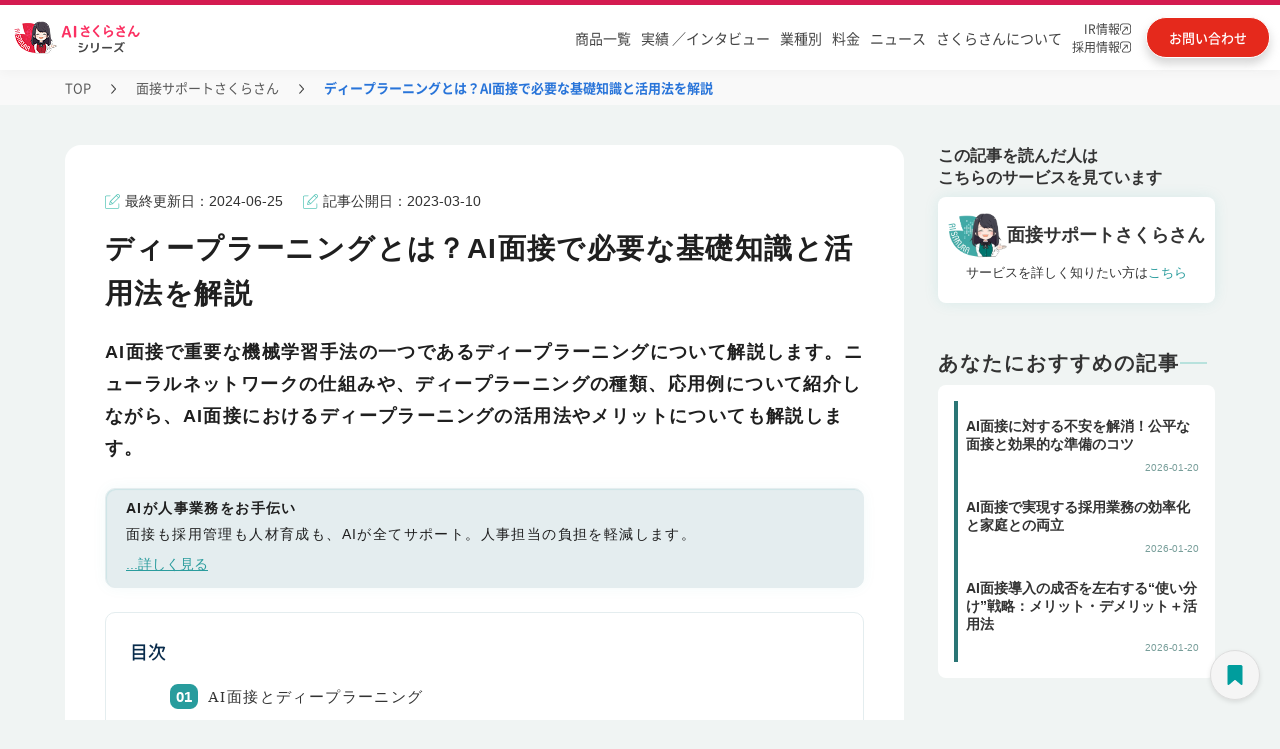

--- FILE ---
content_type: text/html; charset=utf-8
request_url: https://www.tifana.ai/article/interview-article-0099
body_size: 20304
content:
<!DOCTYPE html><!-- Last Published: Fri Jan 23 2026 05:00:11 GMT+0000 (Coordinated Universal Time) --><html data-wf-domain="www.tifana.ai" data-wf-page="63d760a3a7491d788a8a0e87" data-wf-site="604c645b9d1aac4850562589" lang="ja" data-wf-collection="63d760a3a7491d0f1b8a0dd2" data-wf-item-slug="interview-article-0099"><head><meta charset="utf-8"/><title>ディープラーニングとは？AI面接で必要な基礎知識と活用法を解説 | 面接サポートさくらさん | AIさくらさん</title><meta content="AI面接で重要な機械学習手法の一つであるディープラーニングについて解説します。ニューラルネットワークの仕組みや、ディープラーニングの種類、応用例について紹介しながら、AI面接におけるディープラーニングの活用法やメリットについても解説します。" name="description"/><meta content="ディープラーニングとは？AI面接で必要な基礎知識と活用法を解説" property="og:title"/><meta content="AI面接で重要な機械学習手法の一つであるディープラーニングについて解説します。ニューラルネットワークの仕組みや、ディープラーニングの種類、応用例について紹介しながら、AI面接におけるディープラーニングの活用法やメリットについても解説します。" property="og:description"/><meta content="https://cdn.prod.website-files.com/607295bb6e5c311c3b8e3522/6675124295e54b8691b0cab7_63d3a539212f2251f9e24758_purpose_OGP.webp" property="og:image"/><meta content="ディープラーニングとは？AI面接で必要な基礎知識と活用法を解説" property="twitter:title"/><meta content="AI面接で重要な機械学習手法の一つであるディープラーニングについて解説します。ニューラルネットワークの仕組みや、ディープラーニングの種類、応用例について紹介しながら、AI面接におけるディープラーニングの活用法やメリットについても解説します。" property="twitter:description"/><meta content="https://cdn.prod.website-files.com/607295bb6e5c311c3b8e3522/6675124295e54b8691b0cab7_63d3a539212f2251f9e24758_purpose_OGP.webp" property="twitter:image"/><meta property="og:type" content="website"/><meta content="summary_large_image" name="twitter:card"/><meta content="width=device-width, initial-scale=1" name="viewport"/><link href="https://cdn.prod.website-files.com/604c645b9d1aac4850562589/css/ai-site-project.shared.31be9f1ce.min.css" rel="stylesheet" type="text/css" integrity="sha384-Mb6fHOwP4L+L2893Cz9WP/F7J3Zv2uifkhH1Rux3twz5SVxPRKI5Gd4c79u4aPBW" crossorigin="anonymous"/><script type="text/javascript">!function(o,c){var n=c.documentElement,t=" w-mod-";n.className+=t+"js",("ontouchstart"in o||o.DocumentTouch&&c instanceof DocumentTouch)&&(n.className+=t+"touch")}(window,document);</script><link href="https://cdn.prod.website-files.com/604c645b9d1aac4850562589/62429f3ff56e6c7f78f2f890_icon_32%C3%9732.png" rel="shortcut icon" type="image/x-icon"/><link href="https://cdn.prod.website-files.com/604c645b9d1aac4850562589/6242a0b87b1530f049e57f97_icon_256%C3%97256.png" rel="apple-touch-icon"/><link href="https://www.tifana.ai/article/interview-article-0099" rel="canonical"/><link rel="preconnect" href="https://assets.website-files.com/" crossorigin>
<!-- Google Tag Manager -->
<script defer>(function(w,d,s,l,i){w[l]=w[l]||[];w[l].push({'gtm.start':
  new Date().getTime(),event:'gtm.js'});var f=d.getElementsByTagName(s)[0],
  j=d.createElement(s),dl=l!='dataLayer'?'&l='+l:'';j.async=true;j.src=
  'https://www.googletagmanager.com/gtm.js?id='+i+dl;f.parentNode.insertBefore(j,f);
  })(window,document,'script','dataLayer','GTM-5SLMXBQ');</script>
  <!-- End Google Tag Manager -->

<!-- Google tag (gtag.js) -->
<script defer src="https://www.googletagmanager.com/gtag/js?id=AW-10810238942"></script>
<script defer>
 window.addEventListener( 'load', function(){
  window.dataLayer = window.dataLayer || [];
  function gtag(){dataLayer.push(arguments);}
  gtag('js', new Date());

  gtag('config', 'AW-10810238942');
 }, false);
</script>
<script defer src="https://ajax.googleapis.com/ajax/libs/jquery/3.7.1/jquery.min.js"></script>
  <style>
    body{font-family: "Helvetica Neue", Arial, "Hiragino Kaku Gothic ProN", "Hiragino Sans", Meiryo, sans-serif;font-display：swap;-webkit-font-feature-settings: 'palt' 1;font-feature-settings: 'palt' 1; text-underline-offset: 4px;}
  
  /* ----------------------------------------------------------------------
   テキストリンク折り返し
  ---------------------------------------------------------------------- */
      a{word-break: break-all;}
  /* ----------------------------------------------------------------------
   ヘッダー
  ---------------------------------------------------------------------- */
      .header{position:relative;font-family:"Segoe UI",Verdana,"游ゴシック",YuGothic,"Hiragino Kaku Gothic ProN",Meiryo,sans-serif;font-display:swap}.header-bar{height:70px;width:100%;transition:.3s}.header-bar-fixed{position:fixed !important;background:#fff !important;border-bottom:solid 1px #c6ded8;top:0;left:0;z-index:999;box-shadow: 0 4px 20px rgba(0, 0, 0, 0.03);}.header-bar-inner{position:relative;margin:0 auto}li{list-style:none}.logo{font-size:26px;overflow:hidden;width:auto}.logo-text{display:table;float:left;table-layout:fixed;word-wrap:break-word}.logo-text a{display:table-cell;vertical-align:middle}.logo-image{position:absolute;top:10px;left:50px;z-index:1}.global-nav{position:absolute;top:15px;width:100%;text-align:right;font-size:14px;font-family:"Segoe UI",Verdana,"游ゴシック",YuGothic,"Hiragino Kaku Gothic ProN",Meiryo,sans-serif}.global-nav ul.menu{position:relative;display:block}.global-nav>ul>li{display:inline-block;font-size:16px;padding:10px 0}.global-nav>ul>li:last-child a{background:linear-gradient(90deg,#ff8b47,#ff7524);border:solid 2px #fff;display:inline;color:#fff;box-shadow:0 1px 3px rgb(0 0 0 / 20%);margin:0 50px 0 8px;border-radius:30px;padding:10px 20px;transition:.3s}.global-nav>ul>li:last-child a:hover{animation:none;opacity:.8;box-shadow:0 5px 25px -5px rgba(0,0,0,.1),0 0 5px rgba(0,0,0,.1)}.global-nav>ul>li>a{line-height:24px;font-weight:500;padding:0 8px;color:#000;text-decoration:none}.global-nav>ul>li:hover{border-bottom:solid 3px #c6ded8}.global-nav>ul>li.menu-item-71:hover{border-bottom:0}.global-nav a{display:block}.menu-item-58 a{border-left:solid 1px #c6ded8;border-right:solid 1px #c6ded8}@keyframes aiAnim{30%{background-position:100% 100%}31%{background-position:left 100%}32%{background:linear-gradient(#fff445,#fff445);background-repeat:no-repeat;background-size:0 2px;background-position:0 100%}100%{background:linear-gradient(#fff445,#fff445);background-repeat:no-repeat;background-size:100% 2px;background-position:0 100%}}.child_menu{width:100%;position:absolute;top:100%;left:0;padding:50px 30px 50px;color:#333;background:rgba(255,255,255,1);box-shadow:0 3px 5px 0 rgb(1 180 187 / 8%);display:none}.menu-item-16201:hover .child_menu{visibility:visible}.menu-item-58:hover .child_menu{visibility:visible}.menu-item-58 .child_menu a{border:0}.global-nav>ul>li.g-nav-mega{cursor:default}@media only screen and (max-width:1540px){.global-nav>ul>li:last-child a{margin-right:0}.logo-image{left:0}.global-nav>ul>li>a{padding:0 10px}}@media only screen and (min-width:769px){.contact-mail-button{display:none}}@media only screen and (max-width:1200px){.global-nav>ul>li:last-child a{margin-left:.5vw}}.sub-gnav{margin:10px auto 0;width:315px;padding:0;display:inline-block;justify-content:space-around;align-items:center;text-align:left;vertical-align:top}.sub-gnav a{display:flex;align-items:center;padding:12px 5px 12px 20px;font-size:17px;font-weight:500;color:#000;line-height:18px;text-decoration:none;background-repeat:no-repeat;background-position-y:center;background-position-x:28px;text-align:left;background-size:40px;transition:all .3s}.sub-gnav a.gnav-red{font-size:18px;line-height:16px;font-weight:bold;padding:12px 12px 12px 50px;border-color:#e83950;border-width:2px;position:relative;width:auto;background-image:none}.sub-gnav a.gnav-red:hover{opacity:.7}.sub-gnav a.gnav-red p{margin-bottom:0}.sub-gnav a.gnav-red span{font-size:14px}.sub-gnav a.gnav-red .sub-gnav-mintxt{font-size:8px}.sub-gnav a.gnav-red img.gnav_no1{position:absolute;top:3px;left:4px}.sub-gnav a.gnav-red img.gnav-red_sakura{width:30px}.sub-gnav a span{font-size:12px;letter-spacing:-0.15em;margin-left:3px}.child_menu_box{width:1000px;margin:0 auto}.s-series-ttl{width:885px;margin:0 auto;border-bottom:solid 1px;border-color:#b8e2dd}.s-series-ttl p{text-align:left}.s-series-ttl .nav-aisakura{background-image:url(https://assets.website-files.com/604c645b9d1aac4850562589/62f05f5bb7b0925fc68edce8_121_arr_hoso.svg);background-repeat:no-repeat;background-position:right;padding-right:30px;display:inline-block}.nav-aisakura{color:#000}.sub-gnav a:hover,.sub-gnav a.w--current{background:rgb(92 198 186 / 24%)}.sub-gnav a::before{width:12px;height:12px;margin-right:12px;border-radius:9px;content:""}.sub-gnav a.sub-gnav02::before{background-color:#e9304b}.sub-gnav a.sub-gnav03::before{background-color:#B3186B}.sub-gnav a.sub-gnav04::before{background-color:#5d46d5}.sub-gnav a.sub-gnav05::before{background-color:#43b6ec}.sub-gnav a.sub-gnav06::before{background-color:#fb798a}.sub-gnav a.sub-gnav07::before{background-color:#246edd}.sub-gnav a.sub-gnav08::before{background-color:#2aba70}.sub-gnav a.sub-gnav09::before{background-color:#fc7604}.sub-gnav a.sub-gnav10::before{background-color:#41a9a5}.sub-gnav a.sub-gnav11::before{background-color:#ffbc6e}.sub-gnav a.sub-gnav12::before{background-color:#b2bf02}.sub-gnav a.sub-gnav13::before{background-color:#A776B1}.sub-gnav a.sub-gnav15::before{background-color:#7795C7}.sub-gnav a.sub-gnav16::before{background-color:#F8D527}.sub-gnav a.sub-gnav17::before{background-color:#339EB7}.sub-gnav a.sub-gnav07 img{width:95px}.sub-gnav-button{display:none}@media all and (-ms-high-contrast:none){*::-ms-backdrop,.w-layout-grid,.features_main-2,.worries_main-2,.worries_main,.difference01,.difference02{display:block !important}*::-ms-backdrop,.product_h2,.thanks-h2{color:#fff}*::-ms-backdrop,.series_hukidasi{height:auto}}@media screen and (max-width:767px){.global-nav>ul>li{display:inline-block;font-size:16px;height:50px;padding:0}.sp_top_header .global-nav .product7-wrap{margin:0 !important}}.pd-works-slider-nav .w-slider-dot{width: 0.7em;height: 0.7em;}.pd-works-slider-nav .w-active{background-color: #2A7575!important;}</style>

<meta name="google-site-verification" content="g8w0hTCMugha2eC4WxayW5AowQHVj_MCgJU-OsENxUw" />
<meta name="viewport" content="width=device-width, initial-scale=1.0">
<meta name="keywords" content="AIさくらさん, AIチャットボット, 社内問い合わせ, 社内FAQ, アバター接客, 落とし物管理, メンタルヘルス, カスハラ対策, 稟議決裁, マイナンバー, 観光案内, Web改善, 営業, 音声ボット, 自動電話応答, 特許取得AI, 国内導入実績No.1">
<meta name="author" content="株式会社ティファナ・ドットコム">
<script type="application/ld+json">
{
  "@context": "https://schema.org",
  "@type": "Article",
  "mainEntityOfPage": {
    "@type": "WebPage",
    "@id": "https://www.tifana.ai/case/interview-article-0099"
  },
  "headline": "ディープラーニングとは？AI面接で必要な基礎知識と活用法を解説 | 面接サポートさくらさん | AIさくらさん | AIチャットボット・アバター接客でDX推進",
  "description": "AI面接で重要な機械学習手法の一つであるディープラーニングについて解説します。ニューラルネットワークの仕組みや、ディープラーニングの種類、応用例について紹介しながら、AI面接におけるディープラーニングの活用法やメリットについても解説します。",
  "image": "https://cdn.prod.website-files.com/607295bb6e5c311c3b8e3522/6675124295e54b8691b0cab7_63d3a539212f2251f9e24758_purpose_OGP.webp",
  "author": {
    "@type": "Person",
    "name": "渋谷さくら"
  },  
  "publisher": {
    "@type": "Organization",
    "name": "ティファナ・ドットコム"
  },
  "datePublished": "Mar 10, 2023"
}
</script><script type="text/javascript">window.__WEBFLOW_CURRENCY_SETTINGS = {"currencyCode":"USD","symbol":"$","decimal":".","fractionDigits":2,"group":",","template":"{{wf {\"path\":\"symbol\",\"type\":\"PlainText\"} }} {{wf {\"path\":\"amount\",\"type\":\"CommercePrice\"} }} {{wf {\"path\":\"currencyCode\",\"type\":\"PlainText\"} }}","hideDecimalForWholeNumbers":false};</script></head><body class="article-body"><div data-animation="default" data-collapse="medium" data-duration="400" data-easing="ease" data-easing2="ease" role="banner" class="n_headder w-nav"><div class="n_header_block"><div class="n_header_block_f"><div class="n_header_block_l"><div class="menu-button-8 w-nav-button"><img src="https://cdn.prod.website-files.com/604c645b9d1aac4850562589/6837eb1e0dc7435cea203e7c_sp_menu.svg" loading="lazy" id="sp_menu_o" alt="" class="sp_menu_o"/><img src="https://cdn.prod.website-files.com/604c645b9d1aac4850562589/6837eb246497a23937bf3172_sp_menu_c.svg" loading="lazy" alt="" class="sp_menu_c"/><div class="nemu_txt">MENU</div></div><div class="n_header_logo"><a id="header_logo" href="/" class="header_home_link w-inline-block"><img src="https://cdn.prod.website-files.com/604c645b9d1aac4850562589/682d67abad2f59e22bce912a_sakura_series_logo.png" loading="lazy" alt="AIさくらさんシリーズ" class="n_header_sakura-logo_pc"/><img src="https://cdn.prod.website-files.com/604c645b9d1aac4850562589/682d85559f4b9123d8f17f1c_sakura_series_logo_sp.png" loading="lazy" alt="AIさくらさんシリーズ" class="n_header_sakura-logo_sp"/></a></div><div class="n_headder_swichi dis-none"><a id="header_corporate_select_pc" href="/" class="n_headder_swichi_left w-inline-block"><div class="n_headder_swichi_on_txt">企業<span class="n_headder_swichi_left_txt_span">向け</span></div></a><a id="header_municipal_select_pc" href="/lg-product" class="n_headder_swichi_right w-inline-block"><div class="n_headder_swichi_lg_off_txt">自治体<span class="n_headder_swichi_left_txt_span">向け</span></div></a></div></div><div class="n_header_block_r"><nav role="navigation" class="n_header_block_menu w-nav-menu"><ul role="list" class="n_header_menu"><li data-w-id="029a959d-6143-e9b3-9dd1-d4d45eaa27f9" class="n_header_menu_item n_headder_menu_bg_red"><a id="header_product" href="https://sakura.tifana.ai/" class="n_headder_menu_link n_header_sp_b_none">商品一覧</a><div class="n_headder_swichi_sp"><a id="header_corporate_select_sp" href="/" class="n_headder_swichi_left_sp w-inline-block"><div class="n_headder_swichi_on_txt_sp">企業<span class="n_headder_swichi_left_txt_span">向け</span></div></a><a id="header_municipal_select_sp" href="/lg-product" class="n_headder_swichi_right_sp w-inline-block"><div class="n_headder_swichi_lg_off_txt_sp">自治体<span class="n_headder_swichi_left_txt_span">向け</span></div></a></div><div class="headder-service-menu"><div class="headder-service-menu-block"><div class="headder-service-menu-top-link"><a id="header_aisakura_series_pc" href="/" class="headder-service-menu-top-link-txt-block w-inline-block"><div class="headder-service-menu-top-link-txt">AIさくらさんシリーズTOPはこちら</div><img src="https://cdn.prod.website-files.com/604c645b9d1aac4850562589/67ff6a5f36edf515f1d3aa72_headder_arrow.svg" loading="lazy" alt="" class="headder-service-menu-top-link-arrow"/></a></div><div class="w-layout-grid headder-service-menu-list"><a id="header_aifaqsystem" href="https://sakura.tifana.ai/aifaqsystem" class="headder-service-menu-list-item w-node-_029a959d-6143-e9b3-9dd1-d4d45eaa2804-5eaa27f7 w-inline-block"><div class="n_headder_menu_maru1"></div><div class="n_headder_menu_txt">AIチャットボット</div></a><a id="header_aichatbot" href="https://sakura.tifana.ai/aichatbot" class="headder-service-menu-list-item w-node-_029a959d-6143-e9b3-9dd1-d4d45eaa2808-5eaa27f7 w-inline-block"><div class="n_headder_menu_maru2"></div><div class="n_headder_menu_txt">社内問い合わせ</div></a><a id="header_personchat" href="https://sakura.tifana.ai/personchat" class="headder-service-menu-list-item w-node-_029a959d-6143-e9b3-9dd1-d4d45eaa280c-5eaa27f7 w-inline-block"><div class="n_headder_menu_maru3"></div><div class="n_headder_menu_txt">アバター接客</div></a><a id="header_reception" href="https://sakura.tifana.ai/reception" class="headder-service-menu-list-item w-node-_029a959d-6143-e9b3-9dd1-d4d45eaa2810-5eaa27f7 w-inline-block"><div class="n_headder_menu_maru4"></div><div class="n_headder_menu_txt">AI電話対応</div></a><a id="header_reception_medical" href="https://sakura.tifana.ai/reception-hospital" class="headder-service-menu-list-item w-node-_0c01d17c-9892-2ae1-5c61-1f649cb38cdd-5eaa27f7 w-inline-block"><div class="n_headder_menu_maru4"></div><div class="n_headder_menu_txt">AI電話対応（医療向け）</div></a><a id="header_lostandfound" href="https://sakura.tifana.ai/lostandfound" class="headder-service-menu-list-item w-node-_029a959d-6143-e9b3-9dd1-d4d45eaa2814-5eaa27f7 w-inline-block"><div class="n_headder_menu_maru5"></div><div class="n_headder_menu_txt">落とし物管理</div></a><a id="header_mental" href="https://sakura.tifana.ai/mental" class="headder-service-menu-list-item w-node-_029a959d-6143-e9b3-9dd1-d4d45eaa2818-5eaa27f7 w-inline-block"><div class="n_headder_menu_maru6"></div><div class="n_headder_menu_txt">メンタルヘルス</div></a><a id="header_customerharassment" href="https://sakura.tifana.ai/customerharassment" class="headder-service-menu-list-item w-node-_029a959d-6143-e9b3-9dd1-d4d45eaa281c-5eaa27f7 w-inline-block"><div class="n_headder_menu_maru7"></div><div class="n_headder_menu_txt">カスハラ対策</div></a><a id="header_approval" href="https://sakura.tifana.ai/approval" class="headder-service-menu-list-item w-node-_029a959d-6143-e9b3-9dd1-d4d45eaa2820-5eaa27f7 w-inline-block"><div class="n_headder_menu_maru8"></div><div class="n_headder_menu_txt">ワークフロー</div></a><a id="header_scheduleadjustment" href="https://sakura.tifana.ai/scheduleadjustment" class="headder-service-menu-list-item w-node-_029a959d-6143-e9b3-9dd1-d4d45eaa2824-5eaa27f7 w-inline-block"><div class="n_headder_menu_maru9"></div><div class="n_headder_menu_txt">日程調整</div></a><a id="header_interview" href="https://sakura.tifana.ai/interview" class="headder-service-menu-list-item w-node-_029a959d-6143-e9b3-9dd1-d4d45eaa2828-5eaa27f7 w-inline-block"><div class="n_headder_menu_maru10"></div><div class="n_headder_menu_txt">面接サポート</div></a><a id="header_aireception" href="https://sakura.tifana.ai/aireception" class="headder-service-menu-list-item w-node-_029a959d-6143-e9b3-9dd1-d4d45eaa282c-5eaa27f7 w-inline-block"><div class="n_headder_menu_maru11"></div><div class="n_headder_menu_txt">受付</div></a><a id="header_mynumber" href="https://sakura.tifana.ai/my-number" class="headder-service-menu-list-item w-node-_029a959d-6143-e9b3-9dd1-d4d45eaa2830-5eaa27f7 w-inline-block"><div class="n_headder_menu_maru12"></div><div class="n_headder_menu_txt">マイナンバー</div></a><a id="header_odemobi" href="https://sakura.tifana.ai/odemobi" class="headder-service-menu-list-item w-node-_029a959d-6143-e9b3-9dd1-d4d45eaa2834-5eaa27f7 w-inline-block"><div class="n_headder_menu_maru13"></div><div class="n_headder_menu_txt">おでかけモビ</div></a><a id="header_furumai" href="https://sakura.tifana.ai/furumai" class="headder-service-menu-list-item w-node-_029a959d-6143-e9b3-9dd1-d4d45eaa2838-5eaa27f7 w-inline-block"><div class="n_headder_menu_maru14"></div><div class="n_headder_menu_txt">Web改善</div></a><a id="header_sales" href="https://sakura.tifana.ai/sales" class="headder-service-menu-list-item last-item w-node-_029a959d-6143-e9b3-9dd1-d4d45eaa283c-5eaa27f7 w-inline-block"><div class="n_headder_menu_maru15"></div><div class="n_headder_menu_txt">営業</div></a><a id="header_agent" href="https://sakura.tifana.ai/agent" class="headder-service-menu-list-item last-item w-node-_62698e1d-fda1-0805-8bdf-9262c20eae65-5eaa27f7 w-inline-block"><div class="n_headder_menu_maru17"></div><div class="n_headder_menu_txt">AIエージェント</div></a><a id="header_mimamori" href="https://sakura.tifana.ai/mimamori" class="headder-service-menu-list-item last-item w-node-_1354081b-8121-bacb-2789-c3ab30dfe67c-5eaa27f7 w-inline-block"><div class="n_headder_menu_maru18"></div><div class="n_headder_menu_txt">見守り</div></a><a id="header_mimamori" href="https://sakura.tifana.ai/clinic" class="headder-service-menu-list-item last-item w-node-_5186671d-74dd-1741-e93a-e24d6cefa2a0-5eaa27f7 w-inline-block"><div class="n_headder_menu_maru19"></div><div class="n_headder_menu_txt">クリニック</div></a><a href="https://sakura.tifana.ai/marine" class="headder-service-menu-list-item last-item w-inline-block"><div class="n_headder_menu_maru16"></div><div class="n_headder_menu_txt">Marine Sakura（フェリー・港）</div></a></div></div><div class="headder-price"><div class="headder-price-cont"><div class="headder-price-cont-l"><div class="headder-price-tit">AIさくらさんは<br/><span class="headder-price-tit-span">シンプルな料金体系</span></div></div><div class="headder-price-cont-c"><div class="headder-price-cont-c-txt">初期費用</div><div class="text-block-75555756">+</div><div class="headder-price-cont-c-txt">月額費用</div></div><div class="headder-price-cont-r"><a id="header_contact_pc2" href="https://www.tifana.ai/document/price-aialmighty" class="headder-price-cont-btn">お問い合わせ</a></div></div></div></div></li><li data-w-id="029a959d-6143-e9b3-9dd1-d4d45eaa2840" class="n_header_menu_item w100 n_header_sp_b_top_side"><a id="header_works_colleague-interview" href="/works" class="n_headder_menu_link tablet-none">実績 ／インタビュー</a><div class="headder-interview-menu"><div class="headder-service-menu-block"><div class="w-layout-grid headder-interview-menu-list"><a id="header_works" href="/works" class="headder-service-menu-list-item w-node-_029a959d-6143-e9b3-9dd1-d4d45eaa2846-5eaa27f7 w-inline-block"><div class="interview-maru"></div><div class="n_headder_menu_txt">制作実績一覧</div></a><a id="header_colleague-interview" href="/colleague-interview" class="headder-service-menu-list-item n_header_sp_b_none w-node-_029a959d-6143-e9b3-9dd1-d4d45eaa284a-5eaa27f7 w-inline-block"><div class="interview-maru"></div><div class="n_headder_menu_txt">導入企業インタビュー</div></a></div></div></div></li><li class="n_header_menu_item"><a id="header_case" href="/case" class="n_headder_menu_link n_header_sp_b_left">業種別</a></li><li class="n_header_menu_item"><a id="header_fee" href="/plan" class="n_headder_menu_link n_header_sp_b_right">料金</a></li><li class="n_header_menu_item"><a id="header_news" href="/news" class="n_headder_menu_link n_header_sp_b_left">ニュース</a></li><li class="n_header_menu_item"><a id="header_sakura_private_pc" href="/brand" class="n_headder_menu_link n_header_sp_b_right sp-none">さくらさんについて</a><a id="header_sakura_private_sp" href="/brand" class="n_headder_menu_link n_header_sp_b_right pc-none">さくらさんについて</a></li><li class="n_header_menu_item n_headder_menu_item_blank"><a id="header_ir" href="https://heroz.co.jp/ir/" target="_blank" class="n_headder_menu_link_row2 w-inline-block"><div class="n_headder_menu_link_row2_txt">IR情報<br/></div><img src="https://cdn.prod.website-files.com/604c645b9d1aac4850562589/682d6f773b583eb12d653456_blank_icon.svg" loading="lazy" alt="別タブで開く"/></a><a id="header_tifana_recruit" href="https://recruit.tifana.com/" target="_blank" class="n_headder_menu_link_row2 w-inline-block"><div class="n_headder_menu_link_row2_txt">採用情報<br/></div><img src="https://cdn.prod.website-files.com/604c645b9d1aac4850562589/682d6f773b583eb12d653456_blank_icon.svg" loading="lazy" alt="別タブで開く"/></a></li></ul></nav><a id="header_plan" href="/document/price-aifaqsystem" class="header_downlord w-inline-block"><div class="header_downlord_txt_pc">料金・資料<br/>ダウンロード</div><img src="https://cdn.prod.website-files.com/604c645b9d1aac4850562589/682d83b70eb0cecdd3925c1d_download_icon.svg" loading="lazy" alt="" class="header_downlord_img"/><div class="header_downlord_txt_sp">料金・資料<br/></div></a><a id="header_contact" href="https://www.tifana.ai/document/price-aialmighty" class="header_contact w-inline-block"><div class="header_contact_txt_pc">お問い合わせ</div><img src="https://cdn.prod.website-files.com/604c645b9d1aac4850562589/682d83b70ecdafaf0fb28507_contact_icon.svg" loading="lazy" alt="お問い合わせ" class="header_contact_img"/><div class="header_contact_txt_sp">お問い合わせ</div></a></div></div></div><div class="w-embed"><style>
.w-nav-overlay{
background: #00000080;
}
.w--open .sp_menu_c{
display:block;
}
.w--open .sp_menu_o{
display:none;
}
</style></div></div><div class="pc-pankuzu"><div class="pankuzu-ct"><a href="/" class="pankuzu_link">TOP</a><img src="https://cdn.prod.website-files.com/604c645b9d1aac4850562589/66fdf9e2837d45b0ed843eec_9.svg" loading="lazy" alt="&gt;" class="pankuzu_slash"/><a href="https://sakura.tifana.ai/interview" class="pankuzu_link">面接サポートさくらさん</a><img src="https://cdn.prod.website-files.com/604c645b9d1aac4850562589/66fdf9e2837d45b0ed843eec_9.svg" loading="lazy" alt="&gt;" class="pankuzu_slash"/><div class="pankuzu_nolink">ディープラーニングとは？AI面接で必要な基礎知識と活用法を解説</div></div></div><div class="article_section"><div class="article_block"><div class="case_column_read_inn"><div class="case_main_columns w-row"><div class="article_column_left w-col w-col-9 w-col-stack"><div class="article_back"><div class="case_date_area_2cl sp-non w-row"><div class="case_date_area_2cl_left w-col w-col-6 w-col-stack"><div class="w-layout-grid article_date_block"><div id="w-node-_0a4faa30-9174-ae2f-6756-dbc149833382-8a8a0e87" class="case_update_block"><img src="https://cdn.prod.website-files.com/604c645b9d1aac4850562589/62b3032049bce6c373e5f571_edit%201.png" loading="lazy" alt="ペンアイコン" class="article_last_date_icon"/><div class="article_last_update">最終更新日：</div><div class="article_date_cms">2024-06-25</div></div><div id="w-node-_0a4faa30-9174-ae2f-6756-dbc149833388-8a8a0e87" class="case_update_block"><img src="https://cdn.prod.website-files.com/604c645b9d1aac4850562589/62b3032049bce6c373e5f571_edit%201.png" loading="lazy" width="7.5" alt="ペンアイコン" class="article_last_date_icon"/><div class="article_last_update">記事公開日：</div><div class="article_date_cms">2023-03-10</div></div></div></div><div class="case_sns_icon w-col w-col-6 w-col-stack"></div></div><h1 class="article_h1">ディープラーニングとは？AI面接で必要な基礎知識と活用法を解説</h1><div class="case_date_area_2cl pc-non w-row"><div class="case_date_area_2cl_left w-col w-col-6 w-col-stack"><div class="w-layout-grid article_date_block"><div id="w-node-aab30e73-847b-cb6a-fda1-f91ca6065e1b-8a8a0e87" class="case_update_block"><img src="https://cdn.prod.website-files.com/604c645b9d1aac4850562589/62b3032049bce6c373e5f571_edit%201.png" loading="lazy" alt="ペンアイコン" class="article_last_date_icon"/><div class="article_last_update">更新日：</div><div class="article_date_cms">2024-06-25</div></div><div id="w-node-aab30e73-847b-cb6a-fda1-f91ca6065e20-8a8a0e87" class="case_update_block"><img src="https://cdn.prod.website-files.com/604c645b9d1aac4850562589/62b3032049bce6c373e5f571_edit%201.png" loading="lazy" width="7.5" alt="ペンアイコン" class="article_last_date_icon"/><div class="article_last_update">公開日：</div><div class="article_date_cms">2023-03-10</div></div></div></div><div class="case_sns_icon w-col w-col-6 w-col-stack"></div></div><h2 class="article_read">AI面接で重要な機械学習手法の一つであるディープラーニングについて解説します。ニューラルネットワークの仕組みや、ディープラーニングの種類、応用例について紹介しながら、AI面接におけるディープラーニングの活用法やメリットについても解説します。</h2><div class="article_column_area"><div class="article_column_inn"><div class="article_inner"><p class="article_inn_text">AIが人事業務をお手伝い</p><p class="article_inn_text_free">面接も採用管理も人材育成も、AIが全てサポート。人事担当の負担を軽減します。</p><a id="article_transition_link01" href="https://sakura.tifana.ai/interview" class="service_contents_link w-inline-block"><p class="block-article-link">...詳しく見る</p></a></div></div></div><div class="post-outline article_margin"><div class="text-block-75555647">目次</div><div class="toc"></div></div><div class="article_content w-richtext"><p></p><h2 id="">AI面接とディープラーニング</h2><p>AI（人工知能）による面接は、近年注目を集めている新しい採用方法の一つです。AIによる面接では、機械学習技術の一つである「ディープラーニング」が活用されることが多いです。ディープラーニングは、画像認識や音声認識などの分野で高い精度を発揮し、その精度は従来の機械学習手法を上回っています。<br>‍<br>AI面接においてディープラーニングを活用することで、人事担当者や採用担当者が行う面接の手間を省くことができるため、企業側からも注目されています。しかし、AI面接におけるディープラーニングの導入には、その仕組みや活用法を理解する必要があります。<br>‍<br>本記事では、そういった点について解説します。まずはじめに、ディープラーニングとは何か、その特徴や仕組みについて簡単に説明します。そして、AI面接におけるディープラーニングの活用法やメリットについても詳しく解説します。AI面接に興味がある方や、ディープラーニングを理解したい方にとって、参考になる情報が満載の記事となっています。<br>‍</p><h2 id="">ディープラーニングの基礎知識</h2><p>ディープラーニングとは、人間の脳を模したニューラルネットワークを用いた機械学習手法の一つです。ディープラーニングは、膨大な量のデータを用いて自動的に特徴を抽出し、高度な予測や分類を行うことができます。<br>‍<br>ディープラーニングの特徴は、多層のニューラルネットワークを使用することにあります。一般的な機械学習手法では、データから抽出される特徴量は手動で設計されますが、ディープラーニングでは、自動的に抽出されるため、精度が向上する可能性があります。<br>‍<br>また、ディープラーニングにおいては、誤差逆伝播法と呼ばれるアルゴリズムが使用されます。このアルゴリズムにより、予測結果と実際の結果との誤差がニューラルネットワークの逆方向に伝播し、各層の重みが自動的に更新されます。これにより、より精度の高いモデルを構築することができます。<br>‍<br>ディープラーニングは、画像認識や音声認識などの分野で高い精度を発揮しており、近年では自然言語処理においても高い成果が出ています。AI面接においては、採用者の発言や表情などから、採用者の適性や性格を判断することが可能になっています。<br>‍</p><h2 id="">ディープラーニングの応用例</h2><p>ディープラーニングは、画像認識、音声認識、自然言語処理、医療画像解析など、多様な分野で応用されています。ここでは、その一部を紹介します。<br>‍<br>まず、画像認識分野では、自動運転技術の発展に欠かせない技術として注目されています。自動運転車に搭載されたカメラから得られる映像データを解析することで、周囲の状況を把握し、車両の自動運転を実現します。また、監視カメラ映像の解析にも応用され、防犯・セキュリティ分野で活躍しています。<br>‍<br>音声認識分野では、スマートスピーカーや音声アシスタントなどに応用されています。例えば、Amazon EchoやGoogle Homeなどのスマートスピーカーは、音声認識技術によって音声入力を受け付け、音声合成技術によって応答を返します。また、音声認識技術は、コールセンターの自動応答システムや、音声コマンドによる操作が可能な家電製品などにも応用されています。<br>‍<br>自然言語処理分野では、機械翻訳や自動要約、テキスト分類などに応用されています。例えば、Google翻訳やDeepLなどの機械翻訳サービスは、ディープラーニング技術を用いて高精度の翻訳を実現しています。また、ニュース記事などの大量のテキストデータを自動的に要約する自動要約技術も、ディープラーニングによって実現されています。<br>‍<br>医療画像解析分野では、CTやMRIなどの医療画像を解析することで、がんの診断支援や治療計画の策定などに応用されています。例えば、乳がんのスクリーニング診断を支援する「AI読影」などがあります。<br>‍<br>以上、ディープラーニングの応用例の一部を紹介しました。ディープラーニングは、多様な分野で活躍しており、今後もその応用範囲は広がることが期待されています。<br>‍</p><h2 id="">AI面接におけるディープラーニングの活用法</h2><p>AI面接におけるディープラーニングの活用法は、採用面接の自動化に対する需要の高まりによってますます重要性を増しています。ディープラーニングは、自然言語処理、音声認識、および画像認識などのテクノロジーを活用することで、自動化された面接プロセスに役立ちます。AI面接において、ディープラーニングを使用することで、候補者の回答を分析し、文脈、言語、および非言語コミュニケーションの質問に適切に応答することができます。<br>‍<br>例えば、AI面接の場合、ディープラーニングを使用して候補者の顔の表情や音声の調子を分析することができます。候補者が緊張している場合、それが観察され、質問がその候補者に合わせて調整されることができます。候補者が答える質問に対する表情や音声の変化を分析することで、彼らの回答に対する感情や考えをより正確に理解することができます。このような情報は、採用マネージャーが候補者の総合的な評価を行うために役立ちます。<br>‍<br>AI面接におけるディープラーニングのもう一つの重要な応用例は、テキスト分析です。候補者が提供する情報を分析することで、彼らのスキル、経験、および適格性を特定することができます。このような情報は、採用マネージャーが候補者を選択する際に役立ちます。テキスト分析によって、候補者が提供する情報を自動的に分類することができます。これは、採用マネージャーが時間を節約するのに役立ちます。<br>‍<br>以上のように、AI面接におけるディープラーニングの活用法は多岐にわたります。ディープラーニングは、自動化された面接プロセスにおいて採用マネージャーの効率性を高めるために重要なツールとなっています。</p><h2 id="">AI面接のロジックとは</h2><p>近年、AI（人工知能）を活用した面接が注目を集めています。AI面接は、従来の人間が行う面接に比べて、さまざまな利点があります。AI面接の基本的なロジックは、自然言語処理（NLP）と機械学習を駆使して候補者の回答を分析することです。具体的には、事前に設定された質問が候補者に提示され、候補者がビデオや音声で回答します。<br>これらの回答はAIシステムによってリアルタイムで収集され、内容、声のトーン、表情などを多角的に分析されます。例えば、キーワードの使用頻度や文脈、感情分析などが行われます。分析結果に基づいて、候補者のスコアやフィードバックが自動生成されます。この評価は、採用担当者が候補者を比較・選定する際の参考になります。<br><br><br>AI面接の利点として、まず効率性の向上が挙げられます。AI面接は大量の候補者を短時間で評価できるため、採用プロセス全体の効率が大幅に向上します。特に、初期のスクリーニング段階でその効果が顕著です。次に、公平性の確保です。人間の面接官が持つ潜在的なバイアスを排除できるため、公平な評価が期待できます。AIは一貫した基準で候補者を評価するため、差別的な要素を減少させることができます。さらに、データの活用も重要な利点です。面接データを蓄積し、分析することで、採用プロセスの改善点を見つけやすくなります。<br>また、候補者の傾向や市場動向を把握するための貴重なデータソースとなります。結論として、AI面接はそのロジックと利点を活かして、現代の採用プロセスを革新しています。企業はこの技術を活用することで、より効率的で公平な採用を実現することが可能です。</p><h2 id="">AI面接は適切に活用しよう</h2><p>ディープラーニングは、機械学習の一種であり、複数のニューラルネットワークを組み合わせることで高度なパターン認識を実現する手法で、画像認識、音声認識、自然言語処理など、様々な分野で応用されていることがわかりました。<br><br>AI面接においては、ディープラーニングを活用することで、候補者の回答を自動的に評価することができます。例えば、候補者が「なぜその企業に入りたいのか」という質問に答えた場合、その回答を自動的に解析して、回答の内容や表現力、語彙力などを評価することができます。<br><br>ただし、AI面接の実施にあたっては、候補者のプライバシー保護や、アルゴリズムのバイアスによる問題などに注意が必要です。また、AI面接はあくまでも候補者の選考を補助するものであり、人的な判断力や面接の経験も重要であることに留意する必要があります。<br><br>AI技術の進化に伴い、AI面接は今後も注目される分野であることは間違いありません。企業が採用活動においてAI面接を活用する際には、候補者のプライバシー保護やアルゴリズムのバイアスに留意し、適切に活用していくことが求められます。</p></div><div class="article-cv-box"><div class="article-botton-uptext-box w-condition-invisible"><h3 class="heading-90 w-dyn-bind-empty"></h3><p class="article-botton-uptext w-dyn-bind-empty"></p></div><a href="https://sakura.tifana.ai/interview" class="main-box-botton-pc new-product-top-link-pink inner_link_aproval w-inline-block"><div class="div-block-216"><div class="text-block-75555707">面接サポートさくらさん</div><div class="text-block-75555708">について詳しくはこちら</div></div></a></div><div class="article-favo"><h3 class="article-h3">あなたにおすすめの記事</h3><div class="article-under-favo"><div class="w-dyn-list"><div role="list" class="collection-list-13 w-dyn-items"><div role="listitem" class="collection-item-25 w-dyn-item"><a href="/article/interview-article-0033" class="article-under-link w-inline-block"><div class="article-under-bar"></div><p class="article-favo-text">AIが面接のスケジュール調整をサポート！効率的な選考プロセスを実現する方法</p></a></div><div role="listitem" class="collection-item-25 w-dyn-item"><a href="/article/interview-article-0016" class="article-under-link w-inline-block"><div class="article-under-bar"></div><p class="article-favo-text">AI面接に対する不安を解消！公平な面接と効果的な準備のコツ</p></a></div><div role="listitem" class="collection-item-25 w-dyn-item"><a href="/article/interview-article-302" class="article-under-link w-inline-block"><div class="article-under-bar"></div><p class="article-favo-text">採用管理システム（ATS）のメリットと活用方法</p></a></div></div></div></div><div class="article-under-favo w-condition-invisible"><div class="w-dyn-list"><div class="empty-state-3 w-dyn-empty"></div></div></div><div class="article-under-favo w-condition-invisible"><a href="/article/interview-article-0099" aria-current="page" class="article-under-link w-inline-block w--current"><div class="article-under-bar underbar-ol"></div><p class="article-favo-text">ディープラーニングとは？AI面接で必要な基礎知識と活用法を解説</p></a><div class="list-indent w-dyn-list"><div class="empty-state-3 w-dyn-empty"></div></div></div></div><div class="w-layout-vflex contact_demo_btnarea"><div class="w-layout-vflex contact_demo_link_w350"><div class="w-layout-vflex contact_demo_link_box"><a id="top_contact01_demo" href="/document/price-aialmighty?demo=1" class="contact_demo_link">資料ダウンロード</a></div></div></div><div class="article_sakurasan_profiel"><div class="sakurasan_profiel_inn"><div class="case_sakurasan_profiel_inner_inn"><img src="https://cdn.prod.website-files.com/604c645b9d1aac4850562589/62b595ebfc5a3363aed48bc4_sakura-icon-cl.png" loading="lazy" width="45" alt="さくらさん" class="column_pro_img"/><div class="sakurasan_profiel_inne"><p class="paragraph-49">AIさくらさん（澁谷さくら）</p><p class="sakurasan_profiel_p">ChatGPTや生成AIなど最新AI技術で、DX推進チームを柔軟にサポート。5分野のAI関連特許、品質保証・クラウドセキュリティISOなどで高品質を約束します。御社の業務内容に合わせて短期間で独自カスタマイズ・個別チューニングしたサービスを納品。登録・チューニングは完全自動対応で、運用時のメンテナンスにも手間が一切かかりません。</p></div></div><div class="sakurasan_profiel_sns"><div class="sakurasan_profielsns-_sns"><a href="https://twitter.com/sakurasan_ai" class="sakurasan_profiel_sns_mark w-inline-block"><img src="https://cdn.prod.website-files.com/604c645b9d1aac4850562589/62b58c3a697183136daf64f5_sakurasan_profiel_twitter.png" loading="lazy" alt="Twitter" class="sakurasan_profiel_sns_image"/></a><a href="https://www.instagram.com/sakurasan_ai/" class="sakurasan_profiel_sns_mark w-inline-block"><img src="https://cdn.prod.website-files.com/604c645b9d1aac4850562589/62b58c3ad640112ee81adf5b_sakurasan_profiel_instagram.png" loading="lazy" alt="Instagram" class="sakurasan_profiel_sns_image"/></a><a href="https://www.youtube.com/channel/UClGAD6rQnYucY57OmPqxXbA" class="sakurasan_profiel_sns_mark w-inline-block"><img src="https://cdn.prod.website-files.com/604c645b9d1aac4850562589/62b58c3a8668ac45a13eca57_sakurasan_profiel_youtube.png" loading="lazy" alt="Youtube" class="sakurasan_profiel_sns_image"/></a><a href="https://www.facebook.com/Tifanacom/" class="sakurasan_profiel_sns_mark w-inline-block"><img src="https://cdn.prod.website-files.com/604c645b9d1aac4850562589/62b58c3aabc60839c7fd1b52_sakurasan_profiel_facebook.png" loading="lazy" alt="facebook" class="sakurasan_profiel_sns_image"/></a></div><div class="sakurasan_profiel_detail non-style"><a href="/tag/aisakura" class="sakurasan_profiel_link w-inline-block"><p class="paragraph-44">AIさくらさんの記事を見る</p><div class="sakurasan_profiel_link_sankaku">＞</div></a></div></div></div></div><div class="article_sakurasan_service"><h2 class="article_h2">関連サービス</h2><a id="article_transition_link02" href="https://sakura.tifana.ai/interview" class="article-block-link w-inline-block"><div class="column_last"><div class="sakurasan_service_inner_inn"><img src="https://cdn.prod.website-files.com/607295bb6e5c311c3b8e3522/63d231531df53e53333ff3ee_sakura_icon_04.webp" loading="lazy" alt="https://sakura.tifana.ai/interview" class="column_smi_img"/><div class="sakurasan_service_inne"><p class="servicfe_a">面接サポートさくらさん</p><p class="sakurasan_seminer_p">面接も採用管理も人材育成も、AIが全てサポート。人事担当の負担を軽減します。</p></div></div><div class="sakurasan_service_detail"><div class="sakurasan_service_detail_inn"><p class="paragraph-44">選ばれる理由を確認する</p><div class="sakurasan_profiel_link_sankaku">＞</div></div></div></div></a></div><div class="kiji_link"><a href="/article" class="link-47">記事一覧へ &gt;</a></div></div></div><div id="kizikou-r" class="article_column_right w-col w-col-3 w-col-stack"><div class="article-column-r"><h4 class="heading-92">この記事を読んだ人は<br/>こちらのサービスを見ています</h4><a href="https://sakura.tifana.ai/interview" class="link-block-50 w-inline-block"><div class="article-pro-cv-area"><div class="pro-side-cv-logo"><img src="https://cdn.prod.website-files.com/607295bb6e5c311c3b8e3522/63d231531df53e53333ff3ee_sakura_icon_04.webp" loading="lazy" alt="https://sakura.tifana.ai/interview" class="column_smi_img"/><p class="side-logo-mame">面接サポートさくらさん</p></div><p class="side-cv-text">サービスを詳しく知りたい方は<span class="text-span-374">こちら</span></p></div></a><div class="article-side-block none-style mt32"><div class="article_side_tittle_block"><h4 class="article-product-h4">あなたにおすすめの記事</h4><div class="article-r-line-2"></div></div><div id="connection_on" class="article-favo-list-block favo-at"><div class="article-wrap w-dyn-list"><div role="list" class="connection_on w-dyn-items"><div role="listitem" class="w-dyn-item"><div class="side-article-nav-list"><a href="/article/interview-article-0016" class="side-article-nav-lin w-inline-block"><div class="article-side-nav"><div class="article-side-nav-greenline"></div><div class="article-side-nav-textarea"><p class="article-side-nav-text">AI面接に対する不安を解消！公平な面接と効果的な準備のコツ</p><div class="article-side-nav-date">2026-01-20</div></div></div></a><div class="div-block-214"></div></div></div><div role="listitem" class="w-dyn-item"><div class="side-article-nav-list"><a href="/article/interview-article-0140" class="side-article-nav-lin w-inline-block"><div class="article-side-nav"><div class="article-side-nav-greenline"></div><div class="article-side-nav-textarea"><p class="article-side-nav-text">AI面接で実現する採用業務の効率化と家庭との両立</p><div class="article-side-nav-date">2026-01-20</div></div></div></a><div class="div-block-214"></div></div></div><div role="listitem" class="w-dyn-item"><div class="side-article-nav-list"><a href="/article/interview-article-0039" class="side-article-nav-lin w-inline-block"><div class="article-side-nav"><div class="article-side-nav-greenline"></div><div class="article-side-nav-textarea"><p class="article-side-nav-text">AI面接導入の成否を左右する“使い分け”戦略：メリット・デメリット＋活用法</p><div class="article-side-nav-date">2026-01-20</div></div></div></a><div class="div-block-214"></div></div></div></div></div></div><div id="connection_on" class="article-favo-list-block favo-at w-condition-invisible"><div class="article-wrap w-dyn-list"><div role="list" class="connection_on w-dyn-items"><div role="listitem" class="w-dyn-item"><div class="side-article-nav-list"><a href="/article/interview-article-0234" class="side-article-nav-lin w-inline-block"><div class="article-side-nav"><div class="article-side-nav-greenline"></div><div class="article-side-nav-textarea"><p class="article-side-nav-text">中途採用に関する課題を救う最新テクノロジー！採用管理システムの可能性</p><div class="article-side-nav-date">2026-01-20</div></div></div></a><div class="div-block-214"></div></div></div><div role="listitem" class="w-dyn-item"><div class="side-article-nav-list"><a href="/article/interview-article-0232" class="side-article-nav-lin w-inline-block"><div class="article-side-nav"><div class="article-side-nav-greenline"></div><div class="article-side-nav-textarea"><p class="article-side-nav-text">AI採用管理システム（ATS）の革新：2026年に準備すべき「攻め」と「守り」の採用戦略</p><div class="article-side-nav-date">2026-01-20</div></div></div></a><div class="div-block-214"></div></div></div><div role="listitem" class="w-dyn-item"><div class="side-article-nav-list"><a href="/article/interview-article-0077" class="side-article-nav-lin w-inline-block"><div class="article-side-nav"><div class="article-side-nav-greenline"></div><div class="article-side-nav-textarea"><p class="article-side-nav-text">AI面接選考の課題と解決策：公平性と人間性を保つ方法</p><div class="article-side-nav-date">2026-01-20</div></div></div></a><div class="div-block-214"></div></div></div></div></div></div></div></div></div></div></div></div></div><div id="footer" class="footer"><div class="top22_common_content footer_22_bg2"><a href="https://www.tifana.ai/product" class="footer_tit footer-sp-none">商品一覧</a><div class="footer-row _w-underline footer-sp-none"><div class="footer-column"><div class="footer-service-name">電話対応</div><a href="https://sakura.tifana.ai/reception" class="footer_22_link02">AI電話対応さくらさん</a><a href="https://sakura.tifana.ai/clinic" class="footer_22_link02">クリニックさくらさん</a><a href="https://sakura.tifana.ai/customerharassment" class="footer_22_link02 cht-txt-min">カスハラ対策さくらさん</a><a href="https://sakura.tifana.ai/mimamori" class="footer_22_link02">見守りさくらさん</a><a href="https://sakura.tifana.ai/marine" class="footer_22_link02">Marine Sakura（フェリー・港）</a></div><div class="footer-column"><div class="footer-service-name">チャットボット</div><a href="https://sakura.tifana.ai/aifaqsystem" class="footer_22_link02">AIチャットボットさくらさん</a><a href="https://sakura.tifana.ai/aichatbot" class="footer_22_link02">社内問い合わせさくらさん</a><a href="https://sakura.tifana.ai/sales" class="footer_22_link02">営業さくらさん</a><a href="https://sakura.tifana.ai/furumai" class="footer_22_link02">Web改善さくらさん</a></div><div class="footer-column"><div class="footer-service-name">アバター・遠隔</div><a href="https://sakura.tifana.ai/personchat" class="footer_22_link02">アバター接客さくらさん</a><a href="https://sakura.tifana.ai/aireception" class="footer_22_link02">受付さくらさん</a><a href="https://sakura.tifana.ai/my-number" class="footer_22_link02">マイナンバーさくらさん</a><a href="https://sakura.tifana.ai/mental" class="footer_22_link02">メンタルヘルスさくらさん<br/></a></div><div class="footer-column"><div class="footer-service-name">業種別DX</div><a href="https://sakura.tifana.ai/agent" class="footer_22_link02">AIエージェントさくらさん</a><a href="https://sakura.tifana.ai/lostandfound" class="footer_22_link02">落とし物管理さくらさん</a><a href="https://sakura.tifana.ai/interview" class="footer_22_link02">面接サポートさくらさん</a><a href="https://sakura.tifana.ai/odemobi" class="footer_22_link02">おでかけモビさくらさん</a><a href="https://sakura.tifana.ai/approval" class="footer_22_link02">ワークフローさくらさん</a><a href="https://sakura.tifana.ai/scheduleadjustment" class="footer_22_link02">日程調整さくらさん</a><a href="https://sakura.tifana.ai/mental" class="footer_22_link02">メンタルヘルスさくらさん<br/></a></div></div><div class="footer-row"><div class="footer-column footer-sp-none"><div class="footer_22_link01">業種／サービス別</div><a href="https://www.tifana.ai/case" class="footer_22_link02">業種／サービス別一覧</a><a href="https://www.tifana.ai/case/8117" class="footer_22_link02 footer_22_link02_cl2_link">介護</a><a href="https://www.tifana.ai/case/8121" class="footer_22_link02 footer_22_link02_cl2_link">イベント</a><a href="https://www.tifana.ai/case/8129" class="footer_22_link02 footer_22_link02_cl2_link">観光</a><a href="https://www.tifana.ai/case/8133" class="footer_22_link02 footer_22_link02_cl2_link">医療</a><a href="https://www.tifana.ai/case/8137" class="footer_22_link02 footer_22_link02_cl2_link">不動産</a><a href="https://www.tifana.ai/case/8141" class="footer_22_link02 footer_22_link02_cl2_link">人材派遣</a><a href="https://www.tifana.ai/case/8157" class="footer_22_link02 footer_22_link02_cl2_link">防犯・警備</a><a href="https://www.tifana.ai/case/8161" class="footer_22_link02 footer_22_link02_cl2_link">製造・流通</a><a href="https://www.tifana.ai/case/8159" class="footer_22_link02 footer_22_link02_cl2_link">商業施設</a><a href="https://www.tifana.ai/case/8167" class="footer_22_link02 footer_22_link02_cl2_link">物流・運送</a></div><div class="footer-column footer-column-pd footer-sp-none"><a href="https://www.tifana.ai/case/8119" class="footer_22_link02 footer_22_link02_cl2_link">サービス</a><a href="https://www.tifana.ai/case/8123" class="footer_22_link02 footer_22_link02_cl2_link">アパレル</a><a href="https://www.tifana.ai/case/8127" class="footer_22_link02 footer_22_link02_cl2_link">飲食</a><a href="https://www.tifana.ai/case/10707" class="footer_22_link02 footer_22_link02_cl2_link">官公庁・自治体</a><a href="https://www.tifana.ai/case/8135" class="footer_22_link02 footer_22_link02_cl2_link">住宅</a><a href="https://www.tifana.ai/case/8139" class="footer_22_link02 footer_22_link02_cl2_link">EC・通信販売</a><a href="https://www.tifana.ai/case/8143" class="footer_22_link02 footer_22_link02_cl2_link">コールセンター</a><a href="https://www.tifana.ai/case/8147" class="footer_22_link02 footer_22_link02_cl2_link">鉄道</a><a href="https://www.tifana.ai/case/8163" class="footer_22_link02 footer_22_link02_cl2_link">大学・教育</a></div><div class="footer-column footer-sp-none"><a href="https://www.tifana.ai/works" class="footer_22_link01">制作実績／インタビュー</a><a href="/works" class="footer_22_link02">制作実績一覧<br/></a><a href="/colleague-interview" class="footer_22_link02 mb-30">導入企業インタビュー<br/></a><a href="https://www.tifana.ai/plan" class="footer_22_link02 footer_22_link02_3">料金プラン</a><a href="https://www.tifana.ai/news" class="footer_22_link02 footer_22_link02_3">ニュース</a><a href="https://www.tifana.ai/media" class="footer_22_link02 footer_22_link02_3">メディア掲載</a><a href="/company" class="footer_22_link02 footer_22_link02_3">運営会社</a><a href="/brand" class="footer_22_link02 footer_22_link02_3">さくらの仕事とプライベート</a></div><div class="footer-column-sp"><a href="https://www.tifana.ai/product" class="footer_22_link02-sp">商品一覧</a><a href="https://www.tifana.ai/case" class="footer_22_link02-sp">業種・サービス別</a><a href="https://www.tifana.ai/works" class="footer_22_link02-sp">導入実績導入実績</a><a href="https://www.tifana.ai/plan" class="footer_22_link02-sp">料金プラン</a><a href="https://www.tifana.ai/news" class="footer_22_link02-sp">ニュース</a><a href="https://www.tifana.ai/media" class="footer_22_link02-sp">メディア掲載</a><a href="/company" class="footer_22_link02-sp">運営会社</a><a href="/brand" class="footer_22_link02-sp">さくらの仕事と<br/>プライベート</a></div><div class="footer-column"><div class="footer_22_txt">株式会社ティファナ・ドットコム<br/>東京本社<br/>〒153-0044<br/>東京都目黒区大橋2-22-7　村田ビル5F・6F・7F・8F・10F</div><div class="footer_22_txt sp_footer_22_txt_bottom">大阪営業所<br/>〒530-0004<br/>大阪府大阪市北区堂島浜1-4-4　アクア堂島フォンターナ3階</div><a href="https://www.tifana.ai/terms" class="sp_footer_22_link-2 footer_hov">AIさくらさん サービス利用規約</a><a href="/security-wp" class="sp_footer_22_link-2 footer_hov">クラウドセキュリティホワイトペーパー</a><a href="https://www.tifana.com/privacy/" target="_blank" class="sp_footer_22_link-2 footer_hov">個人情報保護方針</a><div class="sp_footer_sns_22-2"><a href="https://x.com/sakurasan_ai" target="_blank" class="sp_footer_snslink_22 w-inline-block"><img src="https://cdn.prod.website-files.com/604c645b9d1aac4850562589/6943b12e635790d38b4454a0_twitter.svg" loading="lazy" alt="AIさくらさんX" class="sp_footer_snsicon_22-2"/></a><a href="https://www.instagram.com/sakurasan_ai/" target="_blank" class="sp_footer_snslink_22 w-inline-block"><img src="https://cdn.prod.website-files.com/604c645b9d1aac4850562589/6943b12cec5b27bae23e8d6d_instagram.svg" loading="lazy" alt="Instagram" class="sp_footer_snsicon_22-2"/></a><a href="https://www.facebook.com/Tifanacom/" target="_blank" class="sp_footer_snslink_22 w-inline-block"><img src="https://cdn.prod.website-files.com/604c645b9d1aac4850562589/6943b12c8d4a3cf9e3e59d6d_facebook.svg" loading="lazy" alt="Facebook" class="sp_footer_snsicon_22-2"/></a><a href="https://www.youtube.com/channel/UClGAD6rQnYucY57OmPqxXbA" target="_blank" class="sp_footer_snslink_22 w-inline-block"><img src="https://cdn.prod.website-files.com/604c645b9d1aac4850562589/6943b12cec164a7a1fc39ee9_youtube.svg" loading="lazy" alt="YouTube" class="sp_footer_snsicon_22-2"/></a></div></div></div></div><div class="sp_footer_copy">Copyright © tifana.com . All rights reserved.</div></div><script src="https://d3e54v103j8qbb.cloudfront.net/js/jquery-3.5.1.min.dc5e7f18c8.js?site=604c645b9d1aac4850562589" type="text/javascript" integrity="sha256-9/aliU8dGd2tb6OSsuzixeV4y/faTqgFtohetphbbj0=" crossorigin="anonymous"></script><script src="https://cdn.prod.website-files.com/604c645b9d1aac4850562589/js/ai-site-project.schunk.36b8fb49256177c8.js" type="text/javascript" integrity="sha384-4abIlA5/v7XaW1HMXKBgnUuhnjBYJ/Z9C1OSg4OhmVw9O3QeHJ/qJqFBERCDPv7G" crossorigin="anonymous"></script><script src="https://cdn.prod.website-files.com/604c645b9d1aac4850562589/js/ai-site-project.schunk.c5b310f1f9e0f73a.js" type="text/javascript" integrity="sha384-+NQZAL6XbQcK4dBKDXDF/2oxq586MSuVuJnLZSvtL39GqopJNGUlbczNGdIjvkob" crossorigin="anonymous"></script><script src="https://cdn.prod.website-files.com/604c645b9d1aac4850562589/js/ai-site-project.277db1b0.918ebf49ad81651d.js" type="text/javascript" integrity="sha384-pZZPZHmBJKNZhZvehCaF5oYeJOJ5HMk9EjHaJVuFQn4T6mvgPcvD9HdKA2CrlP5U" crossorigin="anonymous"></script><a href="/llms.txt" style="display:none">LLM Optimization Info</a>
<script defer type="text/javascript">
window.addEventListener( 'load', function(){
//  jQuery(function ($) {
   // $('.sub-gnav li a,.global-nav li a').each(function () {
   //   var target = $(this).attr('href').slice(0, -1);
    //  if (location.href.match(target)) {
   //     $(this).parent().addClass('current-menu-item');
   //   } else {
   //     $(this).parent().removeClass('current-menu-item');
   //   }
   // });
  //});
  jQuery(function ($) {
    $(".sub-gnav-button,.global-nav-button").on("click", function () {
      $(this).next().slideToggle();
      $(this).toggleClass("active");
    });
  });
  

$(function(){
  $(".menu-item-16201").mouseover(function(){
    $(this).children(".child_menu").stop().slideDown("fast");
  });
  $(".menu-item-16201").mouseout(function(){
    $(".child_menu").stop().slideUp();
  });
});
 }, false);
</script>
<script>
/*お問い合わせの振り分け*/
var urlpath = $(location).attr('pathname').split('/').pop();
var articlepath = urlpath.indexOf("-article-");
var filteredpath = urlpath.substring(0, articlepath);
if(articlepath == -1){
	if(urlpath !== "contact"){
		sessionStorage.setItem('product',urlpath);
    localStorage.setItem('product', urlpath);
	}
}else{
	sessionStorage.setItem('product',filteredpath);
  localStorage.setItem('product',filteredpath);
}
</script><style>
.toc-h3{
  /*margin-left: 24px;*/ 
}
.toc li {
    list-style: none;
}

body{
	counter-reset:h2number h3number; 
}
li.toc-h2{
	counter-reset:h3number; 
  margin-bottom: 8px;
}
li.toc-h2:before{
    counter-increment: h2number;
    content: "0"counter(h2number);
    background-color: #289C9D;
    border-radius: 8px;
    padding: 4px 6px;
    font-weight: bold;
    color: #FFF;
}
li.toc-h2 a,li.toc-h3 a{
    margin-left: 10px;
    color: #333;
    font-weight: normal;
    margin-bottom: 15px;
    letter-spacing: 1.4px;
    font-family: 'Notosansjp';
}
li.toc-h3{
  margin-bottom: 8px;
  margin-left: 16px;
}
.toc-h3:before{
	content:">";
}
li.toc-h2:hover a,li.toc-h3:hover{
text-decoration: underline;
}

@media screen and (max-width: 768px) {
/* 768pxまでの幅の場合に適応される */
     /*.column_content figure img{display:none;}*/
     .post-outline .toc ul{padding:0;}
     .case_column_left .column_main_inner_inn .article_content p{word-break:break-all;}
}
@media screen and (max-width: 479px){
.pagenation_inn_01, .pagenation_inn_02, .pagenation_inn_03, .pagenation_inn_04 {
    margin-right: 15px!important;
    margin-left: 15px!important;
}
.case_main .article_content h2{
    font-size: 6.5vw;    
    padding-top: 80px;
    margin-top: -80px;
}
}
</style>

<script>
// H2,H3のタグ箇所を取得し、それぞれにid付与
const sections = document.querySelectorAll(".article_content > H2,H3");
const sectionsH2 = document.querySelectorAll(".article_content > H2");
for (var i = 0; i < sections.length; i++) {
    sections[i].id=(i+1);
}
if (sectionsH2.length == 0){
	document.getElementById("post-outline").style.display = "none";
}

!function(a){a.fn.smoothScroller=function(b){b=a.extend({},a.fn.smoothScroller.defaults,b);var c=a(this);return a(b.scrollEl).animate({scrollTop:c.offset().top-a(b.scrollEl).offset().top-b.offset},b.speed,b.ease,function(){var a=c.attr("id");a.length&&(history.pushState?history.pushState(null,null,"#"+a):document.location.hash=a),c.trigger("smoothScrollerComplete")}),this},a.fn.smoothScroller.defaults={speed:400,ease:"swing",scrollEl:"body,html",offset:0},a("body").on("click","[data-smoothscroller]",function(b){b.preventDefault();var c=a(this).attr("href");0===c.indexOf("#")&&a(c).smoothScroller()})}(jQuery),function(a){var b={};a.fn.toc=function(b){var c,d=this,e=a.extend({},jQuery.fn.toc.defaults,b),f=a(e.container),g=a(e.selectors,f),h=[],i=e.activeClass,j=function(b,c){if(e.smoothScrolling&&"function"==typeof e.smoothScrolling){b.preventDefault();var f=a(b.target).attr("href");e.smoothScrolling(f,e,c)}a("li",d).removeClass(i),a(b.target).parent().addClass(i)},k=function(){c&&clearTimeout(c),c=setTimeout(function(){for(var b,c=a(window).scrollTop(),f=Number.MAX_VALUE,g=0,j=0,k=h.length;k>j;j++){var l=Math.abs(h[j]-c);f>l&&(g=j,f=l)}a("li",d).removeClass(i),b=a("li:eq("+g+")",d).addClass(i),e.onHighlight(b)},50)};return e.highlightOnScroll&&(a(window).bind("scroll",k),k()),this.each(function(){var b=a(this),c=a(e.listType);g.each(function(d,f){var g=a(f);h.push(g.offset().top-e.highlightOffset);var i=e.anchorName(d,f,e.prefix);if(f.id!==i){a("<span/>").attr("id",i).insertBefore(g)}var l=a("<a/>").text(e.headerText(d,f,g)).attr("href","#"+i).bind("click",function(c){a(window).unbind("scroll",k),j(c,function(){a(window).bind("scroll",k)}),b.trigger("selected",a(this).attr("href"))}),m=a("<li/>").addClass(e.itemClass(d,f,g,e.prefix)).append(l);c.append(m)}),b.html(c)})},jQuery.fn.toc.defaults={container:"body",listType:"<ul/>",selectors:"h1,h2,h3",smoothScrolling:function(b,c,d){a(b).smoothScroller({offset:c.scrollToOffset}).on("smoothScrollerComplete",function(){d()})},scrollToOffset:0,prefix:"toc",activeClass:"toc-active",onHighlight:function(){},highlightOnScroll:!0,highlightOffset:100,anchorName:function(c,d,e){if(d.id.length)return d.id;var f=a(d).text().replace(/[^a-z0-9]/gi," ").replace(/\s+/g,"-").toLowerCase();if(b[f]){for(var g=2;b[f+g];)g++;f=f+"-"+g}return b[f]=!0,e+"-"+f},headerText:function(a,b,c){return c.text()},itemClass:function(a,b,c,d){return d+"-"+c[0].tagName.toLowerCase()}}}(jQuery);

$('.toc').toc({
    'selectors': 'H2,H3', 
    'container': '.article_content', 
    'prefix': 'toc',
    'highlightOnScroll': true,
    'highlightOffset': 100,
 });
</script>
<script defer>
window.onload = function() {{(function($, $pg) {
w = $(window).width();

window.onload = $(function(){//listAの高さを取得
var clientHeight = $(".article_back").height();
$("#kizikou-r").height(clientHeight);
});

$(document).ready(function(){
if(w > 768){
  $('.toc a[href^="#"]').click(function(){
    var adjust = 70;
    var speed = 1000; // ミリ秒
    var href= $(this).attr("href");
    var target = $(href == "#" || href == "" ? 'html' : href);
    var position = target.offset().top - adjust;
    $('body,html').animate({scrollTop:position}, speed, 'swing');
    return false;
  });
} else{
    var adjust = 50;
}
});
})(jQuery, $);}};

</script>
<style>
*:focus {
outline: none;
}
.column_kanren_p_5,.column_kanren_p{
    overflow: hidden;
    width: 100%;
    display: -webkit-box;
    -webkit-box-orient: vertical;
    -webkit-line-clamp: 3;
    display: -webkit-box;
    -webkit-box-orient: vertical;
    -webkit-line-clamp: 2;
}

.new-imple-grid-block .new-imple-multiimput h4{text-align: center;}

.article_content h2{
  position: relative;
}

.article_content h3:before {
　 display: inline-block;
   position: absolute;
   content: '';
   bottom: -3px;
   left:15px;
   width: 30px;
   height: 3px;
   -moz-transform: translateX(-50%);
   -webkit-transform: translateX(-50%);
   -ms-transform: translateX(-50%);
   transform: translate(-50%);
   background-color: #289C9D;
}

/*文字詰め得るやつ*/

body .article_section{
font-family: "Helvetica Neue",
    Arial,
    "Hiragino Kaku Gothic ProN",
    "Hiragino Sans",
    Meiryo,
    sans-serif;
}

.article_section{
  -webkit-font-feature-settings: 'palt' 1;
  font-feature-settings: 'palt' 1;
}

.article_content a{
color: #289c9d;
}

.article_content a:hover{
text-decoration: underline;
}

@media screen and (max-width: 768px) {
li.toc-h2:before{
    background-color: #FFF;
    border-radius: 240px;
    padding: 3px 5px;
    font-weight: bold;
    color: #289C9D;
    border: 1px solid #289C9D;
}

li.toc-h2{
	font-size: 3vw;
  font-weight: 500;
  margin-bottom: 8px;
  line-height: 6vw;
}
li.toc-h3{
  font-size: 3vw;
  font-weight: 500;
  margin-bottom: 12px;
  line-height: 3vw;
}
}

/*.product-sp { font-family: yu-gothic-pr6n Medium;}*/
body .product-sp{
font-family: "Helvetica Neue",
    Arial,
    "Hiragino Kaku Gothic ProN",
    "Hiragino Sans",
    Meiryo,
    sans-serif;
}

.product-sp{
  -webkit-font-feature-settings: 'palt' 1;
  font-feature-settings: 'palt' 1;
}

.sp-nav-link-box a::before {
    width: 12px;
    height: 12px;
    margin-right: 12px;
    border-radius: 9px;
    content: "";
    position: absolute;
    left: 10px;
    top: 18px;
}
.sp-nav-link-box a.nav-01::before {
    background-color: #E9304B;
}
.sp-nav-link-box a.nav-02::before {
    background-color: #B3186B;
}
.sp-nav-link-box a.nav-03::before {
    background-color: #5D46D5;
}
.sp-nav-link-box a.nav-04::before {
    background-color: #43B6EC;
}
.sp-nav-link-box a.nav-05::before {
    background-color: #FB798A;
}
.sp-nav-link-box a.nav-06::before {
    background-color: #246EDD;
}
.sp-nav-link-box a.nav-07::before {
    background-color: #2ABA70;
}
.sp-nav-link-box a.nav-08::before {
    background-color: #FC7604;
}
.sp-nav-link-box a.nav-09::before {
    background-color: #41A9A5;
}
.sp-nav-link-box a.nav-10::before {
    background-color: #FFBC6E;
}
.sp-nav-link-box a.nav-11::before {
    background-color: #B2BF02;
}
.sp-nav-link-box a.nav-12::before {
    background-color: #A776B1;
}
.sp-nav-link-box a.nav-13::before {
    background-color: #7795C7;
}
.w-nav-overlay{background-color:#000000c4;}

</style></body></html>

--- FILE ---
content_type: image/svg+xml
request_url: https://cdn.prod.website-files.com/604c645b9d1aac4850562589/66fdf9e2837d45b0ed843eec_9.svg
body_size: -160
content:
<svg width="5" height="10" viewBox="0 0 5 10" fill="none" xmlns="http://www.w3.org/2000/svg">
<path d="M-2.89371e-08 0.817271L0.743627 2.94568e-07L4.79398 4.45412C4.85927 4.5255 4.91108 4.61037 4.94644 4.70385C4.9818 4.79734 5 4.89759 5 4.99884C5 5.1001 4.9818 5.20035 4.94644 5.29384C4.91108 5.38732 4.85927 5.47219 4.79398 5.54356L0.743627 10L0.000700794 9.18273L3.80224 5L-2.89371e-08 0.817271Z" fill="#454545"/>
</svg>
